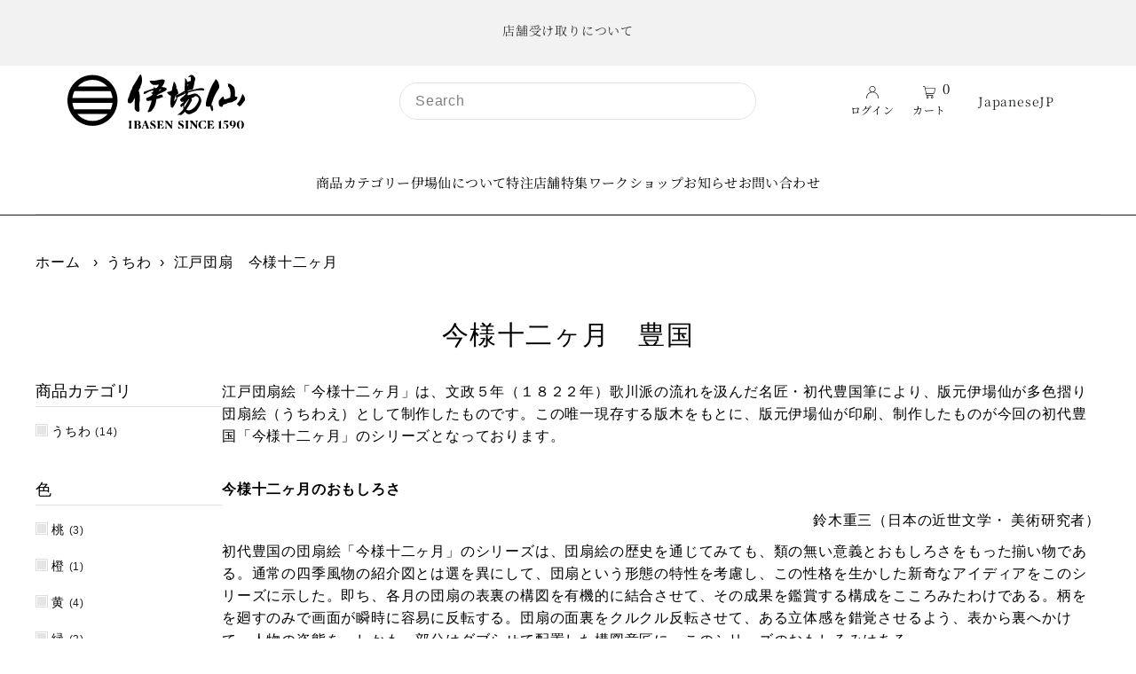

--- FILE ---
content_type: text/css
request_url: https://www.ibasen.co.jp/cdn/shop/t/114/assets/add.css?v=131412125909187812431760341294
body_size: 3389
content:
/** Shopify CDN: Minification failed

Line 6:0 Unexpected ";"

**/
;html[lang="en"] #tewatashi-validator-bar button p {
  font-size: 0;
}
html[lang="en"] #tewatashi-validator-bar button p:before {
  content: "Store Pickup";
  font-size: var(--font-size-medium);
  font-weight: 700;
}
.navigation__menu > .navigation__menuitem .navigation__menulink:before {
  bottom: -2px!important;
}
.header-section {
  border-bottom: 1px solid #1b1b1b;
}
.header-section > #navigation > .row {
  max-width: 1200px;
  margin: 0 auto;
}
.header_wrap {
  display: flex!important;
  width: 100%;
  grid-column: auto / span 12;
}
.header_wrap .header_search {
  width: 400px;
  min-width: 400px;
  padding: 10px 0;
  display: flex;
  align-items: center;
  justify-content: center;
}
@media (max-width: 980px) {
  .header-section .nav-container.grid__wrapper {
    display: flex;
    align-items: center;
  }
  .header_wrap {
    min-width: 180px;
  }
  .header_wrap .header_search {
    display: none;
  }
}
.header_wrap .header_search form {
  width: 100%!important;
}
.header_wrap .header_search input {
  width: 100%!important;
  margin: 0;
  border-radius: 20px!important;
  height: 40px;
  text-transform: none;
  font-size: 16px;
}
.header_wrap .header_search ::placeholder {
  color: rgba(0,0,0,0.5);
}

li.cart-links__item a {
  text-align: center;
  display: grid!important;
  justify-items: center;
}
li.cart-links__item a small {
  font-size: 12px;
  display: block;
  line-height: 1.4;
  margin-top: 5px;
}
li.cart-links__item {
  position: relative;
}
li.cart-links__item .js-cart-count {
  position: absolute;
  top: -5px;
  right: -5px;
  height: fit-content;
  display: inline-block;
  vertical-align: unset;
  line-height: 1;
}
.header-navigation .navigation__menu {
  text-align: center!important;
}

.F9uL8BdMRdp0OHdWqk6T {
 background-color: transparent!important;
  border: transparent!important;
}
.F9uL8BdMRdp0OHdWqk6T .hVNbsm7MI84iYRYTr038:hover {
  background-color: transparent!important;
}
.F9uL8BdMRdp0OHdWqk6T .LNcx90kQXN2ZnPNHmMW4 {
  margin: 0 auto;
}
.F9uL8BdMRdp0OHdWqk6T .LNcx90kQXN2ZnPNHmMW4 svg {
  display: none;
}
.F9uL8BdMRdp0OHdWqk6T .LNcx90kQXN2ZnPNHmMW4 p {
  font-family: "Noto Serif Japanese", sans-serif;
  margin: 0;
}
@media screen and (max-width: 980px) {
  .hVNbsm7MI84iYRYTr038 {
    padding: 0!important;
    height: auto!important;
  }
}

.footer-menu h3 {
  padding-bottom: 0!important;
  border-bottom: transparent!important;
}
#footer--newsletter__form input#footer-EMAIL {
  height: 40px;
  width: 300px;
}
#footer--newsletter__form input#footer-subscribe {
  margin-bottom: 0;
  height: 40px;
  width: 100px;
  line-height: 40px;
  margin-left: 20px;
}
@media screen and ( max-width: 980px ) {
  #footer--newsletter__form input#footer-EMAIL {
    height: 40px;
    width: 220px;
  }
  #footer--newsletter__form input#footer-subscribe {
    margin-left: 10px;
    margin-top: 0;
  }
}
.footer-section div #bottom-footer {
  border-top: transparent;
}
.footer-section #payment {
  margin-top: 0;
  text-align: left!important;
}
.footer-section div#bottom-footer {
  display: block;
  align-items: flex-start;
}
.footer-section div#bottom-footer .footer-right {
  width: 100%;
  text-align: center;
}
.footer_logo {
  padding: 30px 0;
}
.footer_logo img {
  max-width: 300px;
}
@media screen and ( max-width: 980px ) {
  .footer_logo img {
    max-width: 200px;
  }
}

.megamenu_wrap {
  width: 100%;
  padding: 30px 0 0;
}
.megamenu_wrap > .megamenu__list {
  display: grid;
  grid-template-columns: repeat(4,1fr);
}
.megamenu__listlink_img {
  display: flex!important;
  max-width: unset!important;
  width: 100%!important;
  align-items: center;
  justify-content: flex-end;
}
.megamenu__listlink_img > img {
  width: auto;
  max-height: 100px;
  min-width: 100px;
  max-width: 100px;
}
.megamenu__listlink_img > span {
  display: block;
  width: calc(100% - 100px);
  padding-left: 30px;
  font-size: 16px;
}
.megamenu_wrap .megamenu__listlink span {
  font-size: 16px;
  min-height: 100px;
  display: flex;
  align-items: center;
}
.megamenu__listlink_img + ul {
  width: calc(100% - 100px);
  margin-left: auto;
  display: grid!important;
  gap: 10px 0;
}
@media (max-width: 1200px) {
  .megamenu__listlink_img > img {
    width: auto;
    max-height: 80px;
    min-width: 80px;
    max-width: 80px;
  }
  .megamenu__listlink_img > span {
    display: block;
    width: calc(100% - 80px);
    padding-left: 30px;
    font-size: 16px;
  }
  .megamenu_wrap .megamenu__listlink span {
    font-size: 16px;
    min-height: 80px;
  }
  .megamenu__listlink_img + ul {
    width: calc(100% - 80px);
  }
}
.megamenu_wrap .megamenu__listlink + ul {
  display: grid!important;
  gap: 10px 0;
}
.megamenu__listlink_img + ul > li.dropdown__menuitem {
  float: unset;
  min-width: unset;
  padding-left: 30px;
}
.megamenu__listlink_img + ul > li.dropdown__menuitem a {
  font-size: 14px!important;
  padding: 0!important;
}
.megamenu_wrap .megamenu__listlink + ul li.dropdown__menuitem a {
  font-size: 14px!important;
  padding: 0!important;
}
.slideout__drawer-left {
  height: auto!important;
}
.slideout__drawer-left .mobile-menu {
  height: fit-content;
  padding: 10px 0 50px;
}

.articles.artucles_list {
  max-width: 800px;
  margin: 0 auto;
}
.articles.artucles_list .single-article {
  display: block!important;
  float: unset;
  margin-bottom: 0!important;
}
.articles.artucles_list .single-article:not(:last-child) {
  margin-bottom: 20px!important;
}
@media screen and (max-width: 980px) {
  .articles.artucles_list .single-article:not(:last-child) {
    margin-bottom: 0px!important;
  }
}
.articles.artucles_list .single-article .article-image {
  display: none!important;
}
.articles.artucles_list .single-article .article-body {
  padding: 0!important;
  width: 100%!important;
  transform: unset !important;
  display: flex;
  flex-wrap: wrap;
  flex-direction: column-reverse;
}
.articles.artucles_list.blog__alternate .single-article.odd .article-body {
  transform: unset !important;
}
.articles.artucles_list.blog__alternate .single-article .article-body h3 {
  font-weight: 600;
  margin-bottom: 0;
}
.articles.artucles_list .single-article .article-body div:not(.post_meta) {
  display: none;
}
.articles.artucles_list .single-article .article-body .post_meta {
  padding: 0;
  border: transparent;
  margin: 0 0 10px;
}
.articles.artucles_list .single-article .article-body .post_meta span {
  color: #999999;
  font-size: 12px;
  letter-spacing: 3px;
}
.btn_wrap {
  text-align: center;
  margin-top: 40px;
}
.btn_wrap .button {
  max-width: 250px;
  margin-bottom: 0;
  border-radius: 30px!important;
}
.button_type {
  min-width: 180px!important;
  text-align: center;
  height: 40px!important;
  line-height: 40px!important;
  border-radius: 30px!important;
}
.section-title:after {
  content: unset!important;
}
.featured__collection.ranking .ci .new.icn {
  display:none;
}
.featured__collection.ranking .ci:before {
  content: "";
  display: block;
  width: 30px;
  height: 30px;
  background: #f7f3f0;
  position: absolute;
  top: 10px;
  left: 10px;
  z-index: 2;
}
.featured__collection.ranking .ci:after {
  content: "";
  display: block;
  font-family: "Noto Sans JP", sans-serif;
  width: 30px;
  height: 30px;
  font-size: 15px;
  font-weight: 700;
  line-height: 30px;
  color: #000;
  position: absolute;
  top: 10px;
  left: 10px;
  z-index: 2;
}
.featured__collection.ranking .ranking-1 .ci:after {
  content: "1";
}
.featured__collection.ranking .ranking-2 .ci:after {
  content: "2";
}
.featured__collection.ranking .ranking-3 .ci:after {
  content: "3";
}
.featured__collection.ranking .ranking-4 .ci:after {
  content: "4";
}
.featured__collection.ranking .ranking-5 .ci:after {
  content: "5";
}
.featured__collection.ranking .ranking-6 .ci:after {
  content: "6";
}
.featured__collection.ranking .ranking-7 .ci:after {
  content: "7";
}
.featured__collection.ranking .ranking-8 .ci:after {
  content: "8";
}
.featured__collection.ranking .ranking-9 .ci:after {
  content: "9";
}
.featured__collection.ranking .ranking-10 .ci:after {
  content: "10";
}
.featured__collection .product-details h3,
.featured__collection .product-details .price,
.featured__collection .product-details .product_listing_options {
  text-align: left;
  justify-content: flex-start;
  flex-direction: revert;
}
.featured__collection .product-details .product_listing_options .quick-add-to-cart input[type="submit"],
.featured__collection .product-details .product_listing_options .quick-add-to-cart input[type="reset"],
.featured__collection .product-details .product_listing_options .quick-add-to-cart input[type="button"] {
  font-size: 13px;
  height: 30px;
  line-height: 30px;
  border-radius: 30px!important;
  text-align: center;
}
.featured__collection-product .prod-image:hover img {
  opacity: 0.6;
} 
.image__gallery-block .image__gallery--item .image--gallery__caption.no_over {
  position: initial;
}
.image__gallery-block .image__gallery--item .image--gallery__caption.no_over .caption-content {
  position: initial;
  transform: unset;
  width: 100%;
  box-sizing: border-box;
  padding: 10px 0;
}
.image__gallery-block .image__gallery--item .image--gallery__caption.no_over .caption-content h3,
.image__gallery-block .image__gallery--item .image--gallery__caption.no_over .caption-content p {
  color: var(--header-color);
  text-align: left;
  display: block;
  width: 100%;
}
.other_links {
  display: block;
  margin-top: 10px;
}
.other_links ul {
  list-style: none;
  display: flex;
  align-items: center;
  gap: 10px;
  margin: 0;
}
.other_links ul li {
  
}
.other_links ul li a {
  font-family: "Noto Sans JP", sans-serif;
  display: flex;
  align-items: center;
  justify-content: center;
  border: 1px solid var(--header-color);
  color: var(--header-color);
  border-radius: 30px;
  padding: 5px 10px;
  min-width: 100px;
  font-size: 13px;
  line-height: 1.4;
}

#insta-feed > h2 {
  width: fit-content;
  margin: 0 auto 30px;
  display: flex !important;
  align-items: center;
  gap: 10px;
}
#insta-feed > h2:before {
  content: "";
  display: inline-block;
  width: 25px;
  height: 25px;
  background: url(/cdn/shop/files/icon_instagram.svg);
  background-size: cover;
}
section.global__newsletter .input-group {
  display: flex!important;
  gap: 10px;
}
section.global__newsletter .newsletter__input, .section-newsletter .newsletter__input {
  width: calc(100% - 80px)!important;
  float: unset!important;
  height: 40px!important;
  line-height: 40px!important;
}
section.global__newsletter .newsletter__submit, .section-newsletter .newsletter__submit {
  width: 80px!important;
  float: unset!important;
  height: 40px!important;
  line-height: 40px!important;
}
.title_left h2 {
  text-align: left;
}
.section-title h2 {
  font-weight: 700;
}
.template-page-custom-two .page-wrap,
.template-page-definition_of_ibasen .page-wrap,
.template-page-company .page-wrap,
.template-page-custom-three .page-wrap,
.template-page-gallery .page-wrap,
.template-page-history .page-wrap{
  padding: 30px 0 100px;
}
.rich__text-block h3 {
  font-size: 20px;
  font-weight: 600;
  margin-bottom: 40px;
}
.rich__text-block .rte img {
  display: inline-block;
  margin: 10px 0;
}
.rich__text-block .table > div {
  padding: 20px 0;
  border-top: 1px solid #000;
  display: flex;
}
.rich__text-block .table > div > span:nth-child(1) {
  width: 20%;
  display: block;
  padding-right: 10px;
}
.rich__text-block .table > div > span:nth-child(2) {
  width: 80%;
  display: block;
}
.under_button {
  font-family: "Noto Sans JP", sans-serif!important;
  height: auto!important;
  text-align: left!important;
  background-color: transparent!important;
  color: #ffffff!important;
  padding: 0!important;
  position: relative;
  padding-left: 20px!important;
}
.under_button:before {
  content: "";
  display: block;
  width: 8px;
  height: 8px;
  border-top: 1px solid #fff;
  border-right: 1px solid #fff;
  transform: rotate(45deg);
  position: absolute;
  top: 0;
  bottom: 0;
  left: 0;
  margin: auto;
}
.under_button_b {
  font-family: "Noto Sans JP", sans-serif!important;
  height: auto!important;
  text-align: left!important;
  background-color: transparent!important;
  color: #000!important;
  padding: 0!important;
  position: relative;
  padding-left: 20px!important;
  border-radius: 0!important;
}
.under_button_b:before {
  content: "";
  display: block;
  width: 8px;
  height: 8px;
  border-top: 1px solid #000;
  border-right: 1px solid #000;
  transform: rotate(45deg);
  position: absolute;
  top: 0;
  bottom: 0;
  left: 0;
  margin: auto;
}
a.under_button_b.button_type:hover {
  background-color: transparent!important;
  color: #000!important;
}

a.button.button_solid {
  background-color: transparent;
  border: 1px solid var(--button-color);
  color: var(--button-color);
}

.social-icons__wrapper li a svg {
 min-height: 20px; 
}
.lsn-select__current .lsn-select__item-name {
  font-size: 14px;
}
.lsn-select__current .lsn-select__arrow {
  display: none!important;
}
.artucles_list .flickity-page-dots {
  display: none!important;
}
@media screen and (max-width: 980px) {
  .artucles_list .flickity-viewport .flickity-slider .single-article .article-body {
    box-sizing: border-box;
    padding-left: 15px!important;
    padding-right: 15px!important;
    width: 80% !important;
    margin: 0 auto;
  }
}

.featured__collection .product-details .product_listing_options .product-add .puroduct_link_button {
  font-family: "Noto Sans JP", sans-serif;
  display: block;
  width: 100%!important;
  color: #fff!important;
  background-color: #000;
  padding: 0 10px;
  font-size: 13px;
  height: 30px;
  line-height: 30px;
  border-radius: 30px !important;
  text-align: center;
  box-sizing: border-box;
  margin-top: 10px;
}

.featured__collection .featured__collection-product .product-details h3 {
  font-family: "Noto Sans JP", sans-serif;
}
.featured__collection .featured__collection-product .product-details .price-item {
  font-family: "Noto Sans JP", sans-serif;
}
.articles .article-body h3,
.articles .article-body h3 a {
  font-family: "Noto Sans JP", sans-serif;
}
.button {
  font-family: "Noto Sans JP", sans-serif;
}

html[lang="ja"] .copy:not(.ja) {
  display: none;
}
html:not([lang="ja"]) .copy.ja {
  display: none;
}

/* コレクション */
.collection_top {
  margin-bottom: 100px;
}
.collection_top .collection_top__txt {
  font-weight: 300;
  font-size: 14px;
  line-height: 20px;
  letter-spacing: 0px;
  text-align: center;
  vertical-align: middle;
  text-transform: uppercase;
}
.collection_top .collection_top__bnr {
  margin-top: 50px;
}
.collection_top .collection_top__bnr ul {
  list-style: none;
  display: flex;
  align-content: center;
  justify-content: center;
  gap: 15px;
}
.collection_top .collection_top__bnr ul li {
  width: 20%;
  text-align: center;
}
.collection_top .collection_top__bnr ul li img.collection_top__bnr__img {
  object-fit: cover;
}
.collection_top .collection_top__bnr ul li p.collection_top__bnr__ttl {
  font-family: var(--heading-family);
  font-weight: 600;
  font-size: 16px;
  line-height: 28px;
  letter-spacing: 0.42px;
  display: block;
  text-align: center;
  margin: 15px 0;
}
.collection_top .collection_top__bnr ul li p.collection_top__bnr__txt {
  font-weight: 300;
  font-size: 12px;
  line-height: 14px;
  letter-spacing: 0px;
  text-align: center;
}
@media (max-width: 980px) {
  .collection_top {
    margin-bottom: 50px;
  }
  .collection_top .collection_top__txt {
    font-weight: 300;
    font-size: 14px;
    line-height: 20px;
    letter-spacing: 0px;
  }
  .collection_top .collection_top__bnr {
    margin-top: 50px;
  }
  .collection_top .collection_top__bnr ul {
    flex-wrap: wrap;
    gap: 10px;
  }
  .collection_top .collection_top__bnr ul li {
    width: 100%;
    text-align: center;
  }
  .collection_top .collection_top__bnr ul li img.collection_top__bnr__img {
    object-fit: cover;
  }
  .collection_top .collection_top__bnr ul li p.collection_top__bnr__ttl {
    font-family: var(--heading-family);
    font-weight: 600;
    font-size: 16px;
    line-height: 28px;
    letter-spacing: 0.42px;
    display: block;
    text-align: center;
    margin: 15px 0;
  }
  .collection_top .collection_top__bnr ul li p.collection_top__bnr__txt {
    font-weight: 300;
    font-size: 12px;
    line-height: 14px;
    letter-spacing: 0px;
    text-align: center;
  }
}

.collection__page__wrap {
  display: flex;
  gap: 43px;
}
.collection__page__wrap .collection__page--sidebar.desktop-sidebar {
  width: 210px;
  min-width: 210px;
  margin: 0!important;
}
.collection__page__wrap .collection__page--content {
  width: calc(100% - 253px);
}
.product-details h3 {
  text-align: left;
}
.product-details .price {
  text-align: left;
  display: block;
}
.product-details .product_listing_options {
  text-align: left;
}
.product-details .product_listing_options .product-add {
  margin-top: 10px;
}
.product-details .product_listing_options .product-add a {
  display: block;
  width: 100%;
  font-weight: 350;
  font-size: 12px;
  line-height: 1.4;
  letter-spacing: 0.8px;
  text-align: center;
  vertical-align: middle;
  color: #fff!important;
  padding: 4px 10px;
  background-color: #000000;
  border-radius: 30px;
}
@media (max-width: 980px) {
  .collection__page__wrap {
    display: block;
  }
  .collection__page__wrap .collection__page--sidebar.desktop-sidebar {
    display: none;
  }
  .collection__page__wrap .collection__page--content {
    width: 100%;
  }
}

/* 商品詳細 */
.product__section--desc p {
  font-size: 14px;
}
.product__section--desc .rte hr {
  margin: 25px 0;
}
.product_nameurl a {
  text-decoration: underline;
}
.fixed_cart {
  position: fixed;
  top: 0;
  left: 0;
  background-color: #fff;
  z-index: 9999;
  width: 100%;
  border-bottom: 1px solid rgba(0,0,0,0.08);
}
@media screen and (max-width: 980px) {
  .fixed_cart {
    display: none!important;
  }
}
.fixed_cart_wrap {
  display: flex;
  align-items: center;
  justify-content: space-between;
  max-width: 1200px;
  margin: 0 auto;
  padding: 15px 0;
}
.fixed_cart_left {
  display: flex;
  align-items: center;
  gap: 15px;
}
.fixed_cart_img {
  width: 55px;
  height: 55px;
  border: 1px solid #D9D9D9;
}
.fixed_cart_img img {
  width: 100%;
  height: 100%;
  object-fit: contain;
}
.fixed_cart_name {
  color: #000;
  font-weight: 400;
  font-size: 14px;
  line-height: 100%;
  letter-spacing: 5%;
}
.fixed_cart_price {
  color: #000;
  font-weight: 400;
  font-size: 14px;
  line-height: 100%;
  letter-spacing: 5%;
}
.fixed_cart_price #product-price {
  margin-bottom: 0;
}
.fixed_cart_right {
  width: 180px;
}
.fixed_cart_right .button {
  width: 100%;
  margin: 0;
}

.gBackInStock-Button .gBackInStockBtn {
  line-height: normal;
  height: auto;
}

.product-collection {
  margin-bottom: 60px;
}
.product-collection .product-collection__wrap {
  display: flex;
  flex-wrap: wrap;
  justify-content: center;
  gap: 50px;
}
.product-collection .product-collection__wrap .product-collection__item {
  width: 520px;
}
.product-collection .product-collection__wrap .product-collection__item .product-collection__item__txt {
  margin-top: 20px;
}
.product-collection .product-collection__wrap .product-collection__item .product-collection__item__txt p {
  font-weight: 350;
  font-size: 15px;
  line-height: 21px;
  letter-spacing: 0.8px;
  margin: 0;
  text-align: left;
}
.product-collection .product-collection__wrap .product-collection__item .product-collection__item__txt p.product-collection__item__txt__ttl {
  font-family: var(--heading-family);
  font-weight: 500;
  font-size: 20px;
  line-height: 100%;
  letter-spacing: 1.1px;
  margin: 0 0 20px;
}
@media screen and (max-width: 600px) {
  .product-collection {
    margin-bottom: 40px;
  }
  .product-collection .product-collection__wrap {
    display: grid;
    gap: 40px;
  }
  .product-collection .product-collection__wrap .product-collection__item {
    width: 100%;
  }
  .product-collection .product-collection__wrap .product-collection__item .product-collection__item__txt {
    margin-top: 20px;
  }
}

.product-collection .product-collection2__wrap {
  display: flex;
  flex-wrap: wrap;
  justify-content: center;
  gap: 15px;
}
.product-collection .product-collection2__wrap .product-collection__item {
  width: calc(16.666666667% - 15px);
}
.product-collection .product-collection2__wrap .product-collection__item .product-collection__item__txt {
  margin-top: 15px;
  text-align: center;
}
.product-collection .product-collection2__wrap .product-collection__item .product-collection__item__txt p {
  font-family: var(--heading-family);
  font-weight: 600;
  font-size: 16px;
  line-height: 28px;
  letter-spacing: 0.42px;
  text-align: center;
  margin: 0;
}
@media screen and (max-width: 600px) {
  .product-collection .product-collection2__wrap {
    display: flex;
    flex-wrap: wrap;
    justify-content: center;
    gap: 15px;
  }
  .product-collection .product-collection2__wrap .product-collection__item {
    width: calc(50% - 15px);
  }
  .product-collection .product-collection2__wrap .product-collection__item .product-collection__item__txt {
    margin-top: 15px;
    text-align: center;
  }
  .product-collection .product-collection2__wrap .product-collection__item .product-collection__item__txt p {
    font-size: 14px;
  }
}

/* カート */
.cart_header {
  padding-top: 30px;
  margin-bottom: 100px;
}
.cart_header .section-heading {
  margin-bottom: 60px;
}
.cart_header p {
  display: block;
  font-weight: 400;
  font-size: 16px;
  line-height: 20px;
  letter-spacing: 0px;
  text-align: center;
}
.cart_form {
  background-color: #F3F3F3;
  padding: 30px;
  margin-bottom: 30px;
  max-width: 800px;
}
.cart_form > p {
  font-weight: 500;
  font-size: 16px;
  line-height: 20px;
  letter-spacing: 0px;
  margin-bottom: 30px;
}
.cart_form ul.option_list {
  list-style: none;
  display: grid;
  gap: 25px;
}
.cart_form ul.option_list li {
}
.cart_form ul.option_list > li > div:nth-child(1) {
  margin-bottom: 12px;
  display: flex;
  align-items: center;
  font-weight: 400;
  font-size: 16px;
  line-height: 20px;
  letter-spacing: 0px;
  vertical-align: middle;
  text-transform: uppercase;
}
.cart_form ul.option_list > li > div:nth-child(1) > span  {
  display: flex;
  align-items: center;
  justify-content: center;
  width: 20px;
  margin-left: 10px;
  cursor: pointer;
}
.cart_form ul.option_list li div.option_select,
.cart_form ul.option_list li div.option_input {
  max-width: 420px;
}
.cart_form ul.option_list li div.option_select select,
.cart_form ul.option_list li div.option_input input {
  background-color: #fff;
  border-radius: 10px;
  margin: 0;
  border: transparent;
  width: 100%;
  height: 45px;
  padding: 10px;
  box-sizing: border-box;
}
.cart_form .update-props-btn {
  display: inline-block;
  width: auto;
  min-width: 220px;
  margin: 0;
}
@media screen and (max-width: 980px) {
}
.info_cont {
  display: none;
  position: fixed;
  inset: 0;
  margin: auto;
  width: 100%;
  height: 100%;
  background-color: rgba(51, 51, 51, 0.3);
  align-items: center;
  justify-content: center;
  z-index: 99;
}
.info_cont .info_cont_wrap {
  min-width: 600px;
  background-color: #fff;
  padding: 30px;
  position: relative
}
.info_cont .info_cont_wrap .info_cont_close {
  position: absolute;
  top: 15px;
  right: 15px;
  width: 20px;
  height: 20px;
  cursor: pointer;
}
.info_cont .info_cont_wrap .info_cont_close:before,
.info_cont .info_cont_wrap .info_cont_close:after{
  content: "";
  display: block;
  width: 100%;
  height: 1px;
  background-color: #000;
  position: absolute;
  inset: 0;
  margin: auto;
}
.info_cont .info_cont_wrap .info_cont_close:before {
  transform: rotate(45deg);
}
.info_cont .info_cont_wrap .info_cont_close:after {
  transform: rotate(-45deg);
}
.info_cont .info_cont_wrap ul {
  display: flex;
  align-items: center;
  justify-content: center;
  list-style: none;
  gap: 50px;
}
.info_cont .info_cont_wrap ul li {
  width: 200px;
  text-align: center;
}
.info_cont .info_cont_wrap ul li p {
  display: block;
  text-align: center;
  font-weight: 400;
  font-size: 16px;
  line-height: 20px;
  letter-spacing: 0px;
  vertical-align: middle;
  text-transform: uppercase;
  margin: 0 0 16px;
}

@media screen and (max-width: 980px) {
  .info_cont {
  }
  .info_cont .info_cont_wrap {
    min-width: unset;
    width: 80%;
    background-color: #fff;
    padding: 30px;
    position: relative
  }
  .info_cont .info_cont_wrap .info_cont_close {
    position: absolute;
    top: 15px;
    right: 15px;
    width: 20px;
    height: 20px;
    cursor: pointer;
  }
  .info_cont .info_cont_wrap .info_cont_close:before,
  .info_cont .info_cont_wrap .info_cont_close:after{
    content: "";
    display: block;
    width: 100%;
    height: 1px;
    background-color: #000;
    position: absolute;
    inset: 0;
    margin: auto;
  }
  .info_cont .info_cont_wrap .info_cont_close:before {
    transform: rotate(45deg);
  }
  .info_cont .info_cont_wrap .info_cont_close:after {
    transform: rotate(-45deg);
  }
  .info_cont .info_cont_wrap ul {
    display: grid;
    align-items: center;
    justify-content: center;
    list-style: none;
    gap: 30px;
  }
  .info_cont .info_cont_wrap ul li {
    width: 200px;
    text-align: center;
  }
  .info_cont .info_cont_wrap ul li p {
    display: block;
    text-align: center;
    font-weight: 400;
    font-size: 16px;
    line-height: 20px;
    letter-spacing: 0px;
    vertical-align: middle;
    text-transform: uppercase;
    margin: 0 0 16px;
  }
}

.mobile-menu_search {
  padding: 0 20px;
  margin-bottom: 20px;
}
.mobile-menu_search form input {
  width: 100%;
  margin: 0;
  border-radius: 20px !important;
  height: 40px;
  text-transform: none;
  font-size: 14px;
}

ul#mobile-cart {
  display: flex;
  align-items: center;
  gap: 15px;
}
@media screen and (max-width: 980px) {
 ul#mobile-cart {
  display: flex!important;
  align-items: center;
  gap: 15px;
}
}
ul#mobile-cart li {
  position: relative;
}
ul#mobile-cart li img {
  min-width: 14px;
}
ul#mobile-cart li .js-cart-count {
  position: absolute;
  top: -10px;
  right: -10px;
}
ul#mobile-cart li span#mobile_search {
  display: flex;
  align-items: center;
  padding-top: 5px;
  cursor: pointer;
}

.mobile_header_search {
  padding: 15px 20px;
  opacity: 0;
  position: absolute;
  z-index: -99;
  transition: 0.3s;
  top: 100%;
  width: 100%;
  box-sizing: border-box;
}
.mobile_header_search.active {
  opacity: 1;
  z-index: 0;
  transition: 0.3s;
  background-color: #fff;
}
.mobile_header_search form input {
  width: 100%;
  margin: 0;
  border-radius: 20px !important;
  height: 40px;
  text-transform: none;
  font-size: 14px;
}
@media screen and (min-width: 980px) {
  #buy_button {
    padding-top: 250px;
    margin-top: -250px;
  }
}



--- FILE ---
content_type: text/javascript
request_url: https://api.lipify.jp/l/production/lipify_coop_top_v3.js?path=&uniqueid=1764591941&shop=%E6%B1%9F%E6%88%B8%E6%89%87%E5%AD%90%E3%81%A8%E3%81%86%E3%81%A1%E3%82%8F%E3%81%AE%E8%80%81%E8%88%97%E9%80%9A%E8%B2%A9_%E4%BC%8A%E5%A0%B4%E4%BB%99.myshopify.com
body_size: 16654
content:

// スクリプトのURLからパスパラメータを取得する関数
const getScriptParams = () => {
    const scripts = document.getElementsByTagName('script');
    for (let i = 0; i < scripts.length; i++) {
        const src = scripts[i].src;
        if (src.includes('lipify_coop_top_v3.js')) {
            try {
                const url = new URL(src);
                return {
                    path: url.searchParams.get('path')
                };
            } catch (e) {
                console.error('URLの解析に失敗しました:', e);
                return { path: null };
            }
        }
    }
    return { path: null };
};


const lipifyLinkPopup = () => {

    const params = getScriptParams();
    const currentLocation = window.location.href;

    // パスパラメータがある場合はそのパスでチェック、なければ従来の条件
    const isTargetPage = params.path
        ? (window.location.origin + '/' + params.path === currentLocation ||
           window.location.origin + '/' + params.path + '/' === currentLocation)
        : (window.location.origin + '/' === currentLocation ||
           window.location.origin + '/#' === currentLocation ||
           window.location.origin + '/?accountnumber=' === currentLocation.slice(0, -1));

           console.log("params",params);
           console.log("currentLocation",currentLocation);
           console.log("isTargetPage",isTargetPage);
           console.log("params.path",params.path);
    if (isTargetPage) {
        const isLoggedIn = __st.cid;
        const shopName = window.Shopify.shop.split('.myshopify.com')[0];
        const linkCheckUrl = 'https://api.lipify.jp/api/linkCheck/' + shopName + '/' + __st.cid;
        const linkLineUrl = 'https://api.lipify.jp/ll/' + shopName + '/' + __st.cid;
        const mainTag = document.querySelector('body');
        const defaultShowPopup = window.localStorage.getItem('showLipifyPopup-'+__st.cid);

        const lineLogoBubbleCode = `<svg version='1.1' id='Layer_2_00000140721995658351145770000001991653348284985221_' xmlns='http://www.w3.org/2000/svg' xmlns:xlink='http://www.w3.org/1999/xlink' x='0px' y='0px' viewBox='0 0 320 320' width='57' height='57' style='enable-background:new 0 0 320 320' xml:space='preserve'><style type='text/css'>.lipify_st0{fill:#4cc764}.st1{fill:#fff}</style><g id='LINE_LOGO'><g><circle class='lipify_st0' cx='160' cy='160' r='160'/><g><path class='st1' d='M266.7,150.7c0-47.8-47.9-86.7-106.8-86.7S53.1,102.9,53.1,150.7c0,42.9,38,78.7,89.3,85.5
        c3.5,0.8,8.2,2.3,9.4,5.3c1.1,2.7,0.7,6.9,0.4,9.7c0,0-1.2,7.5-1.5,9.1c-0.5,2.7-2.1,10.6,9.2,5.8s61.5-36.2,83.9-62l0,0
        C259.3,187,266.7,169.8,266.7,150.7L266.7,150.7z'/><g><path class='lipify_st0' d='M231.2,178.3c1.1,0,2-0.9,2-2v-7.6c0-1.1-0.9-2-2-2h-20.4v-7.9h20.4c1.1,0,2-0.9,2-2v-7.6c0-1.1-0.9-2-2-2
            h-20.4v-7.9h20.4c1.1,0,2-0.9,2-2v-7.6c0-1.1-0.9-2-2-2h-30c-1.1,0-2,0.9-2,2v0l0,0v46.5l0,0v0c0,1.1,0.9,2,2,2H231.2z'/><path class='lipify_st0' d='M120.2,178.3c1.1,0,2-0.9,2-2v-7.6c0-1.1-0.9-2-2-2H99.8v-37c0-1.1-0.9-2-2-2h-7.6c-1.1,0-2,0.9-2,2v46.6
            l0,0v0c0,1.1,0.9,2,2,2H120.2z'/><path class='lipify_st0' d='M130.7,127.6h7.6c1.1,0,2,0.9,2,2v46.6c0,1.1-0.9,2-2,2h-7.6c-1.1,0-2-0.9-2-2v-46.6
            C128.6,128.5,129.5,127.6,130.7,127.6z'/><path class='lipify_st0' d='M189.8,127.6h-7.6c-1.1,0-2,0.9-2,2v27.7l-21.3-28.8c-0.1-0.1-0.1-0.1-0.2-0.2c0,0,0,0,0,0
            c0,0-0.1-0.1-0.1-0.1c0,0,0,0,0,0c0,0-0.1-0.1-0.1-0.1c0,0,0,0-0.1,0c0,0-0.1-0.1-0.1-0.1c0,0,0,0-0.1,0c0,0-0.1,0-0.1-0.1
            c0,0,0,0-0.1,0c0,0-0.1,0-0.1-0.1c0,0,0,0-0.1,0c0,0-0.1,0-0.1,0c0,0-0.1,0-0.1,0c0,0-0.1,0-0.1,0c0,0-0.1,0-0.1,0
            c0,0-0.1,0-0.1,0s-0.1,0-0.1,0c0,0-0.1,0-0.1,0h-7.5c-1.1,0-2,0.9-2,2v46.6c0,1.1,0.9,2,2,2h7.6c1.1,0,2-0.9,2-2v-27.7
            l21.4,28.8c0.1,0.2,0.3,0.4,0.5,0.5c0,0,0,0,0,0c0,0,0.1,0.1,0.1,0.1c0,0,0,0,0.1,0c0,0,0.1,0,0.1,0.1s0.1,0,0.1,0
            c0,0,0,0,0.1,0c0.1,0,0.1,0,0.1,0c0,0,0,0,0,0c0.2,0,0.4,0.1,0.5,0.1h7.5c1.1,0,2-0.9,2-2v-46.6
            C191.8,128.5,190.9,127.6,189.8,127.6L189.8,127.6z'/></g></g></g></g></svg>`;

        const linkLinePromoText = 	`その他にも、発送通知や大切なご案内も<br>LINEで受け取ることができます。 <br>是非、ID連携してショッピングをお楽しみください。`;
        const loginPromoText = `LINEID連携は事前にアカウントへ<br class='lipify-sp-only'>ログインする必要があります。<br>以下のリンクからログインし、<br class='lipify-sp-only'>マイページでLINEID連携を行ってください。`;

        const linkLineButton = 	`<div class='lipify-connect'><a href='`+linkLineUrl+`' target='_blank'><button class='lipify-connect__btn' role='button'><img class='lipify-connect__btn-logo' src='https://cdn.shopify.com/s/files/1/0641/0987/1360/files/line-logo-bubble.svg?v=1673533437' width='26' height='26'><span class='lipify-connect__btn-label'>さっそくID連携する</span><span class='lipify-connect__btn-chevron'>›</span></button></a></div>`;
        const loginButton = `<div class='lipify-to-login'><a href='/account/login'><button class='lipify-to-login__btn' role='button'><span class='lipify-to-login__btn-label'>ログイン</span><span class='lipify-to-login__btn-chevron'>›</span></button></a><p class='lipify-to-login__register-text'>※会員登録がまだのお客様</p><a href='/account/register' class='lipify-to-login__register'>新規会員登録</a></div>`;

        const loginPrText = isLoggedIn ? linkLinePromoText : loginPromoText;
        const loginBtn = isLoggedIn ? linkLineButton : loginButton;
        const modalHtml = `<div id='lipify-popup-btn'><a href='javascript:void(0)' aria-label='open Lipify dialog modal'><span>LINE ID連携で<br>お得な情報をゲット！</span>`+lineLogoBubbleCode+`</a></div><div id='lipify-popup' class='lipify-popup__modal lipify-hide' role='dialog' aria-modal='true'><div class='lipify-popup__top'><button type='button' class='lipify-popup__close' aria-label='Close'>&times;</button></div><div class='lipify-popup__content'><h2 class='lipify-popup__title'><span class='lipify__red-text'>LINE ID連携は</span>お済みですか？</h2><h2 class='lipify-popup__promo-header'>LINE ID 連携で<br><span class='lipify__yellow-text'>お得なキャンペーン案内</span>や<br><span class='lipify__yellow-text'>クーポン</span>が届きます！</h2><p class='lipify-popup__promo-text'>`+ loginPrText +`</p></div><div class='lipify-popup__footer'>`+ loginBtn +`</div></div><a href='javascript:void(0)' class='lipify-popup__backdrop lipify-hide'></a>`;
        const modalCss = `<style>@keyframes fadeIn{0%{opacity:0}100%{opacity:1}}#lipify-connect-popup{display:block!important}#lipify-popup-btn{display:block;position:fixed;right:10px;bottom:10px;z-index:9997;text-align:center}#lipify-popup-btn a{text-decoration:none;cursor:pointer}#lipify-popup-btn img{width:57px}#lipify-popup-btn span{font-size:.75em;color:#339f48!important;font-family:Helvetica,Arial,sans-serif;display:block;font-weight:700;margin-bottom:.5em}#lipify-popup .lipify-sp-only{display:none}#lipify-popup.lipify-popup__modal{border-top:5px solid #339f48;border-bottom:5px solid #339f48;display:block;animation:fadeIn .75s;max-width:90vw;width:760px;position:fixed;max-height:90vh;height:fit-content;height:-moz-fit-content;top:0;right:0;bottom:0;left:0;margin:auto;background:#fff;z-index:9998;border-radius:0;padding:40px 15px 36px 15px}#lipify-popup.lipify-popup__modal.lipify-hide{display:none}#lipify-popup.lipify-popup__modal .lipify-popup__title{width:-moz-max-content;width:-webkit-max-content;border-bottom:dashed 2.5px #cbcbcb;font-size:1.2em;font-weight:700;letter-spacing:1.2px;font-family:Helvetica,Arial,sans-serif;display:block;font-weight:700;margin-left:auto;margin-right:auto}#lipify-popup.lipify-popup__modal .lipify-popup__promo-header{font-size:1.8em;font-family:Helvetica,Arial,sans-serif;letter-spacing:0;display:block;font-weight:700;margin-top:.25em;margin-bottom:.8em;margin-left:0;margin-right:0;line-height:1.5}#lipify-popup.lipify-popup__modal .lipify__red-text{color:#c11515}#lipify-popup.lipify-popup__modal .lipify__yellow-text{color:#eab015}#lipify-popup.lipify-popup__modal .lipify-popup__promo-text{display:block;font-family:Helvetica,Arial,sans-serif;margin-top:1em;margin-bottom:1em;margin-left:0;margin-right:0;line-height:1.8;letter-spacing:1px;font-size:1em}#lipify-connect-popup .lipify-popup__backdrop{display:block;position:fixed;top:0;right:0;bottom:0;left:0;background:#000;opacity:.5!important;z-index:1;cursor:default}#lipify-connect-popup .lipify-popup__backdrop.lipify-hide{display:none}#lipify-popup .lipify-popup__content{text-align:center}#lipify-popup .lipify-popup__footer{text-align:center}#lipify-connect-popup #lipify-popup .lipify-popup__close{width:auto;cursor:pointer;background-color:transparent;border-width:0;font-style:normal;font-weight:400;padding:0;position:absolute;font-size:2.7em;font-family:Helvetica,Arial,sans-serif;top:1px;right:15px;color:#585858;text-decoration:none;line-height:1}#lipify-popup .lipify-connect{margin:1.5em 0}#lipify-popup .lipify-connect a{text-decoration:none;display:inline-block}#lipify-popup .lipify-connect__btn{height:50px!important;width:300px;display:flex;align-items:center;appearance:none;background-color:#339f48!important;border:none;outline:0;border-radius:45px;box-shadow:rgba(27,31,35,.1) 0 1px 0;box-sizing:border-box;color:#fff!important;cursor:pointer;font-family:Helvetica,Arial,sans-serif;font-size:14px;font-weight:600;line-height:20px;position:relative;text-align:center;text-decoration:none;user-select:none;-webkit-user-select:none;touch-action:manipulation;vertical-align:middle;white-space:nowrap;padding-left:36px;padding-right:36px}#lipify-popup .lipify-connect .lipify-connect__btn-logo{height:26px;width:26px;margin:0}#lipify-popup .lipify-connect__btn-label{margin-right:auto;margin-left:10px;letter-spacing:2px;font-size:1.2em;font-family:Helvetica,Arial,sans-serif}#lipify-popup .lipify-connect__btn-chevron{font-size:1.8em;position:absolute;right:32px;font-family:monospace,sans-serif;top:16px}#lipify-popup .lipify-connect__btn:focus:not(:focus-visible):not(.focus-visible){box-shadow:none;outline:0}#lipify-popup .lipify-connect__btn:hover{background-color:#05b34c!important}#lipify-popup .lipify-connect__btn:focus{box-shadow:rgba(46,164,79,.4) 0 0 0 3px;outline:0;background-color:#05b34c!important;color:#fff!important}#lipify-popup .lipify-connect__btn:disabled{background-color:#94d3a2!important;border-color:rgba(27,31,35,.1);color:rgba(255,255,255,.8)!important;cursor:default}#lipify-popup .lipify-connect__btn:active{background-color:#048b3b!important;color:#fff!important;box-shadow:rgba(20,70,32,.2) 0 1px 0 inset}#lipify-popup .lipify-to-login{margin:1.5em 0}#lipify-popup .lipify-to-login a{text-decoration:none;display:inline-block}#lipify-popup .lipify-to-login__btn{height:50px!important;text-align:center;width:300px;display:block;align-items:center;appearance:none;background-color:#339f48!important;border:none;outline:0;border-radius:45px;box-shadow:rgba(27,31,35,.1) 0 1px 0;box-sizing:border-box;color:#fff!important;cursor:pointer;font-family:Helvetica,Arial,sans-serif;font-size:14px;font-weight:600;line-height:20px;position:relative;text-align:center;text-decoration:none;user-select:none;-webkit-user-select:none;touch-action:manipulation;white-space:nowrap;padding-left:36px;padding-right:36px}#lipify-popup .lipify-to-login__btn-label{letter-spacing:2px;font-size:1.2em;font-family:Helvetica,Arial,sans-serif}#lipify-popup .lipify-to-login__btn-chevron{font-size:1.8em;position:absolute;right:32px;font-family:monospace,sans-serif;top:16px}#lipify-popup .lipify-to-login__btn:focus:not(:focus-visible):not(.focus-visible){box-shadow:none;outline:0}#lipify-popup .lipify-to-login__btn:hover{background-color:#05b34c!important}#lipify-popup .lipify-to-login__btn:focus{box-shadow:rgba(46,164,79,.4) 0 0 0 3px;outline:0;background-color:#05b34c!important;color:#fff!important}#lipify-popup .lipify-to-login__btn:disabled{background-color:#94d3a2!important;border-color:rgba(27,31,35,.1);color:rgba(255,255,255,.8)!important;cursor:default}#lipify-popup .lipify-to-login__btn:active{background-color:#048b3b!important;color:#fff!important;box-shadow:rgba(20,70,32,.2) 0 1px 0 inset}#lipify-popup .lipify-to-login__register-text{display:block;font-family:Helvetica,Arial,sans-serif;margin-top:1em;margin-bottom:1em;margin-left:0;margin-right:0;line-height:1.8;letter-spacing:1px;font-size:1em}#lipify-popup .lipify-to-login .lipify-to-login__register{text-decoration:underline;color:#000}@media only screen and (max-width:600px){#lipify-popup .lipify-sp-only{display:block}#lipify-popup.lipify-popup__modal{width:auto}#lipify-popup.lipify-popup__modal .lipify-popup__promo-header{font-size:1.3em}#lipify-popup.lipify-popup__modal .lipify-popup__title{font-size:1em}#lipify-popup.lipify-popup__modal .lipify-popup__promo-text{font-size:.8em}#lipify-popup .lipify-connect__btn{width:250px;padding-left:20px}#lipify-popup .lipify-connect__btn-label{font-size:1.1em}#lipify-popup .lipify-connect__btn-chevron{font-size:1.6em;right:20px}#lipify-popup .lipify-to-login__btn{width:250px}}</style>`;
        const finalHtml = `<div id='lipify-connect-popup' style='display: none;'>`+modalCss+modalHtml+`</div>`;

        fetch(linkCheckUrl)
            .then((resp) => {
                if (!resp.ok) return;

                resp.json().then(data => {
                    if (data.status !== 204 && data.status !== 501) return;

                    mainTag.insertAdjacentHTML('beforeend', finalHtml);

                    const popupModal = document.querySelector('#lipify-popup');
                    const popupOpenBtn = document.querySelector('#lipify-popup-btn a');
                    const popupCloseBtn = document.querySelector('.lipify-popup__close');
                    const popupBackdrop = document.querySelector('.lipify-popup__backdrop');

                    // ポップアップを閉じるための×ボタンを追加
                    const closeSpan = document.createElement('span');
                    closeSpan.setAttribute('id', 'lipify-connect-popup-close');
                    closeSpan.style.position = 'absolute';
                    closeSpan.style.top = '-30px';
                    closeSpan.style.right = '5px';
                    closeSpan.style.cursor = 'pointer';
                    closeSpan.style.fontSize = '20px';
                    closeSpan.style.fontWeight = 'bold';
                    closeSpan.style.zIndex = '9999';
                    closeSpan.innerHTML = '✕';

                    const popupBtn = document.getElementById('lipify-popup-btn');
                    if (popupBtn) {
                        popupBtn.appendChild(closeSpan);
                    }

                    // ポップアップを閉じる処理を追加
                    closeSpan.addEventListener('click', function(e) {
                        e.stopPropagation();
                        document.getElementById('lipify-popup-btn').style.display = 'none';
                        localStorage.setItem('hideTarget', 'true');
                    });

                    // localStorageに非表示フラグがあるか確認
                    if (localStorage.getItem('hideTarget') === 'true') {
                        document.getElementById('lipify-popup-btn').style.display = 'none';
                    } else {
                        document.getElementById('lipify-popup-btn').style.display = 'block';
                    }

                    popupOpenBtn.addEventListener('click', () => {
                        popupModal.classList.remove('lipify-hide');
                        popupBackdrop.classList.remove('lipify-hide');
                    });

                    [popupCloseBtn, popupBackdrop].forEach((el) => el.addEventListener('click', () => {
                        popupModal.classList.add('lipify-hide');
                        popupBackdrop.classList.add('lipify-hide');
                    }));

                    if (!isLoggedIn) return;

                    if (defaultShowPopup === 'false') return;

                    popupModal.classList.remove('lipify-hide');
                    popupBackdrop.classList.remove('lipify-hide');

                    localStorage.setItem(`showLipifyPopup-`+__st.cid, false);
                });
            }).catch(error => console.error(error));
    }
};

//DOMContentLoadedで実行
document.addEventListener('DOMContentLoaded', () => {
    lipifyLinkPopup();
});




--- FILE ---
content_type: image/svg+xml
request_url: https://cdn.shopify.com/s/files/1/0274/4411/7568/files/icon_search.svg
body_size: -635
content:
<svg xmlns="http://www.w3.org/2000/svg" fill="none" viewBox="0 0 19 20" height="20" width="19">
<circle stroke-width="1.2" stroke="black" r="7.75102" cy="8.82953" cx="8.35102"></circle>
<line stroke-width="1.2" stroke="black" y2="19.0973" x2="18.4243" y1="14.6685" x1="13.9956"></line>
</svg>


--- FILE ---
content_type: text/javascript
request_url: https://themeassets.aws-dns.uncomplicatedapps.com/shopify/tamakikiki.myshopify.com-catlist.min.js?cbi=2.10.0.6
body_size: 7181
content:
/**
 * @preserve Category Breadcrumbs - v1.10.0 - tamakikiki.myshopify.com
 * @licence (c) 2016-2022 Zoom Buzz Ltd
 * PLEASE DO NOT CHANGE as this is auto-generated on category refresh
 */
!function(){function s(e,t){return w.processed_table=w.processed_table||{},void 0===t?void 0!==w.processed_table[e]:(w.processed_table[e]=t,!0)}function n(e,t){return null!=e&&null!=e&&(e.classList?e.classList.contains(t):!!e.className.match(new RegExp("(\\s|^)"+t+"(\\s|$)")))}function a(e,t){null!=e&&null!=e&&(e.classList?e.classList.add(t):n(e,t)||(e.className+=" "+t))}function c(e){if(void 0!==w.country_code_prepend)return w.country_code_prepend;var t="";return"/"==(e=void 0===e?T():e)[0]&&("/"==e[3]&&(t=e.substring(0,3)),"/"!=e[6]||"-"!=e[3]&&"_"!=e[3]||(t=e.substring(0,6))),w.country_code_prepend=t}function u(e,t){i=c(n=e),e=n.substring(i.length);var n=L(e,t);if(0<n.length)return n;var l,i,o,e=decodeURI(e);return 0<(n=L(e,t)).length||(-1!=(i=e.indexOf(r))&&-1!=(l=e.indexOf(b))&&(i=e.substring(0,i),n=L(i,t)),-1!=(l=e.indexOf(b))&&-1!=(o=e.indexOf("/",l+b.length+1))&&(o=e.substring(0,o),n=L(o,t))),n}function l(e,t){for(;void 0!==e.parent&&e.parent!=e&&(void 0!==(n=e.parent).parent&&null!==n.parent);)t(e),e=e.parent;var n}function d(e){var t=[];return l(e,function(e){t[t.length]=e.parent}),t}function p(e){var t=e.peer_index;return l(e,function(e){t=e.parent.peer_index+"-"+t}),t=x&&x.baseId?x.baseId+"-"+t:t}function _(e){return t(e.url)}function g(e,t,n){var l;if(null!=e.links&&void 0!==e.links.length)for(var i=0;i<e.links.length;++i)(l=e.links[i])==t||a(document.getElementById(p(l)),n)}function f(e){var t,n;null!=e&&0!=e.length&&(t=document.getElementsByTagName("head")[0],(n=document.createElement("script")).type="application/ld+json",n.innerHTML="",void 0!==JSON&&void 0!==JSON.stringify&&(n.innerHTML=JSON.stringify(function(e){var t=function(e){var t=[];if(0==e.length)return t;for(var n=e.length-1;0<=n;--n)t[t.length]=e[n];return t}(d(e[0]));t[t.length]=e[0];for(var n={"@context":"http://schema.org","@type":"BreadcrumbList",itemListElement:[]},l=0;l<t.length;++l){var i={},o={"@type":"ListItem"};o.position=l+1,(o.item=i)["@id"]=void 0!==t[l].url?t[l].url:"/",i.name=t[l].title,n.itemListElement[n.itemListElement.length]=o}return n}(e))),t.appendChild(n))}function m(e,t,n){if(e.classList&&e.classList.contains("show-extension")&&(e.outerHTML=O(Array.from(e.classList),e.id,n),e=document.getElementById(e.id)),function(e,t,n){if("load"==t&&"complete"==document.readyState)return n();function l(){n.apply(i,arguments)}var i=this;e.addEventListener?e.addEventListener(t,l,!1):e.attachEvent?e.attachEvent("on"+t,l):window["on"+t]=l}(e,"change",function(e){null!=e.target&&null!=e.target.value&&""!=e.target.value&&(e=e.target.value,window.location=e)}),null!=t&&0!=t.length)for(var l=0;l<e.options.length;l++)if(null!=e.options[l].value&&""!=e.options[l].value&&e.options[l].value==t[0].url){e.selectedIndex=l;break}}function h(){void 0!==window.uncompt_jsapi&&(window.uncompt_jsapi.breadcrumbs={setOverridePath:function(e){return x.override_path=e,w.processed_table=[],w.country_code_prepend=void 0,U(),T()}})}var v={title:"メインメニュー",handle:"main-menu",peer_index:0,links:[{title:"ホーム",handle:"273324310592-child-ab96e7469b47841bfa4a8af713e02827-legacy",peer_index:"0n7",links:[{title:"伊場仙について",url:"/pages/about-ibasen",peer_index:0},{title:"扇子のできるまで",url:"/pages/making_folding_fan",peer_index:1},{title:"団扇と扇子の歴史",url:"/pages/uchiwa_and_sensu",peer_index:2},{title:"良い扇子とは",url:"/pages/knowledge",peer_index:3},{title:"扇子の文様いろいろ",url:"/pages/sensu-pattern",peer_index:4},{title:"歌舞伎役者文様いろいろ",url:"/pages/kabuki-monyou",peer_index:5}],url:"/"},{title:"扇子",handle:"272264036416-child-0cd93bb8b65c8d736b39c8fe641af84d-legacy",peer_index:1,links:[{title:"江戸扇子",handle:"272722460736-child-bac29510142a79ffdeeef9321a55f787-legacy",peer_index:"0n2",links:[{title:"浮世絵",url:"/collections/edosensu-ukiyoe",peer_index:0,products_count:"26",image_url:"//cdn.shopify.com/s/files/1/0274/4411/7568/collections/namifuji3_480x480.png?v=1598003184"},{title:"判じ物",url:"/collections/edosensu-hanjimono",peer_index:1,products_count:"35",image_url:"//cdn.shopify.com/s/files/1/0274/4411/7568/collections/edo_026_480x480.jpg?v=1591915594"},{title:"伝統柄",url:"/collections/edosensu-trad",peer_index:2,products_count:"36",image_url:"//cdn.shopify.com/s/files/1/0274/4411/7568/collections/edo_062_480x480.jpg?v=1591915851"},{title:"両面柄",url:"/collections/edosensu-bothside",peer_index:3,products_count:"27",image_url:"//cdn.shopify.com/s/files/1/0274/4411/7568/collections/edo_123_480x480.jpg?v=1591915700"},{title:"絶版（数量限り有）",url:"/collections/last-stock-fan",peer_index:4,products_count:"6"}],url:"/collections/edosensu",products_count:"55",image_url:"//cdn.shopify.com/s/files/1/0274/4411/7568/collections/edo_hoku029_480x480.jpg?v=1593651774"},{title:"しけびき扇子",handle:"272722493504-child-9f74141ca891af8aeaea319a79130d1e-legacy",peer_index:"1n3",links:[{title:"7.5寸",url:"/collections/shikebiki-gent",peer_index:0,products_count:"28",image_url:"//cdn.shopify.com/s/files/1/0274/4411/7568/collections/026_480x480.jpg?v=1592618471"},{title:"6.5寸",url:"/collections/shikebiki-lady",peer_index:1,products_count:"20",image_url:"//cdn.shopify.com/s/files/1/0274/4411/7568/collections/036_480x480.jpg?v=1592629134"},{title:"復刻版",url:"/collections/shikebiki-original",peer_index:2,products_count:"2"}],url:"/collections/sikebiki-sensu",products_count:"49",image_url:"//cdn.shopify.com/s/files/1/0274/4411/7568/collections/img_ss1_37s_a3a900eb-1e42-41da-b79c-5f4c3d11ef15_480x480.jpg?v=1591925165"},{title:"観弐色渋扇子",url:"/collections/sibu-sensu",peer_index:2,products_count:"12",image_url:"//cdn.shopify.com/s/files/1/0274/4411/7568/collections/086a_480x480.jpg?v=1592656346"},{title:"絹扇子",handle:"272722559040-child-2c9fe8985d7c5a009b8efffbc3ac4824-legacy",peer_index:"3n5",links:[{title:"絹扇子　桐箱入り",url:"/collections/kinu-sensu",peer_index:0,products_count:"20",image_url:"//cdn.shopify.com/s/files/1/0274/4411/7568/collections/kinu_100_480x480.jpg?v=1591863066"},{title:"絹扇子　手描き柄",url:"/collections/kinu-flower",peer_index:1,products_count:"16"},{title:"絹扇子　一点物",url:"/collections/kinu-sensu-only1",peer_index:2,products_count:"18"}],url:"/collections/kinu-sensu",products_count:"20",image_url:"//cdn.shopify.com/s/files/1/0274/4411/7568/collections/kinu_100_480x480.jpg?v=1591863066"},{title:"てぬぐい扇子",url:"/collections/tgall",peer_index:4,products_count:"36",image_url:"//cdn.shopify.com/s/files/1/0274/4411/7568/collections/te19_1_480x480.jpg?v=1617392826"},{title:"本煤竹扇子",url:"/collections/hon-susudake",peer_index:5,products_count:"4"},{title:"Mottainai - SDGs 飾扇子",url:"/collections/mottainai-sdgs-fans",peer_index:6,products_count:"18"},{title:"他扇子いろいろ",handle:"413258612800-child-ff7c7d175939c920d13a786d9e5f9ca1-legacy",peer_index:7,links:[{title:"天然藍染扇子",url:"/collections/2020-aizome",peer_index:0,products_count:"2",image_url:"//cdn.shopify.com/s/files/1/0274/4411/7568/collections/aisome-2_480x480.jpg?v=1594887485"},{title:"小千谷縮扇子",url:"/collections/tidimi",peer_index:1,products_count:"4",image_url:"//cdn.shopify.com/s/files/1/0274/4411/7568/collections/tidimi-kon-m1_480x480.jpg?v=1593415450"},{title:"友禅染着物・江戸切子",url:"/collections/orimono-kimono",peer_index:2,products_count:"3"},{title:"アンジェ扇子",url:"/collections/anje-fan",peer_index:3,products_count:"3"},{title:"8.5寸扇子",url:"/collections/85fan",peer_index:4,products_count:"5"},{title:"鳥獣戯画",url:"/collections/cyoujyugitga",peer_index:5,products_count:"0"},{title:"茶扇・般若心経扇など",url:"/collections/sense-variety",peer_index:6,products_count:"2"},{title:"絹扇子　単品",url:"/collections/kinu-sensu-single",peer_index:7,products_count:"6"}],url:"/collections/sense-variety",products_count:"2"},{title:"扇子袋",handle:"413627678784-child-3cfc9d42be7042b3fcd2eb3c6b40babf-legacy",peer_index:8,links:[{title:"扇子袋　６.５寸扇子用",url:"/collections/fanbag-6-5",peer_index:0,products_count:"13"},{title:"扇子袋　７寸扇子用",url:"/collections/fanbag-7",peer_index:1,products_count:"3"},{title:"扇子袋　７.５寸扇子用",url:"/collections/fanbag-7-5",peer_index:2,products_count:"15"},{title:"扇子袋　８.５寸扇子用",url:"/collections/fanbag-8-5",peer_index:3,products_count:"8"}],url:"/collections/accessories",products_count:"42"},{title:"扇子立て",url:"/collections/sensu-stand",peer_index:9,products_count:"9"},{title:"箱・グッズ・付属品など",url:"/collections/others",peer_index:10,products_count:"21"},{title:"価格で選ぶ",handle:"413628072000-child-fc3b726610f9d022fa8fb91b0a2f038a-legacy",peer_index:"11n7n8",links:[{title:"団扇　3,000円未満",url:"/collections/less3-000uchiwa",peer_index:0,products_count:"38"},{title:"団扇　5,000円未満",url:"/collections/%E5%9B%A3%E6%89%87-5-000%E5%86%86%E6%9C%AA%E6%BA%80",peer_index:1,products_count:"8"},{title:"団扇　10,000円未満",url:"/collections/less10-000uchiwa",peer_index:2,products_count:"12"}],url:"/collections/decorative-fan",products_count:"59"}],url:"/collections/sensu",products_count:"234",image_url:"//cdn.shopify.com/s/files/1/0274/4411/7568/collections/1590734892_kinu_100_008a60f1-2db0-4562-bb0a-25aabd1b5004_480x480.jpg?v=1591917851"},{title:"飾り扇子",handle:"413623353408-child-727f902766e77464c859540625c6059d-legacy",peer_index:2,links:[{title:"浮世絵 木版画 飾り扇",url:"/collections/ukiyoe-kazari-ougi",peer_index:0,products_count:"2",image_url:"//cdn.shopify.com/s/files/1/0274/4411/7568/collections/kazari_009_480x480.jpg?v=1593415260"},{title:"檜扇",url:"/collections/hiougi",peer_index:1,products_count:"3",image_url:"//cdn.shopify.com/s/files/1/0274/4411/7568/collections/hiougi-1_480x480.jpg?v=1595989809"},{title:"両面飾り扇子",url:"/collections/kazari-sensu",peer_index:2,products_count:"28",image_url:"//cdn.shopify.com/s/files/1/0274/4411/7568/collections/7-25-1_480x480.jpg?v=1603193200"},{title:"金崎清志 飾り扇子",url:"/collections/kanazaki-kazari",peer_index:3,products_count:"5"},{title:"VALEDO/ヴァレド扇子",url:"/pages/valedo-florence",peer_index:4},{title:"白檀扇子",url:"/collections/byakudan",peer_index:5,products_count:"4",image_url:"//cdn.shopify.com/s/files/1/0274/4411/7568/collections/B_480x480.jpg?v=1606724171"},{title:"国旗扇子",url:"/collections/%E5%9B%BD%E6%97%97%E6%89%87%E5%AD%90",peer_index:6,products_count:"8"},{title:"扇子立て",url:"/collections/sensu-stand",peer_index:7,products_count:"9"},{title:"価格で選ぶ",handle:"413628072000-child-fc3b726610f9d022fa8fb91b0a2f038a-legacy",peer_index:"11n7n8",links:[{title:"団扇　3,000円未満",url:"/collections/less3-000uchiwa",peer_index:0,products_count:"38"},{title:"団扇　5,000円未満",url:"/collections/%E5%9B%A3%E6%89%87-5-000%E5%86%86%E6%9C%AA%E6%BA%80",peer_index:1,products_count:"8"},{title:"団扇　10,000円未満",url:"/collections/less10-000uchiwa",peer_index:2,products_count:"12"}],url:"/collections/decorative-fan",products_count:"59"}],url:"/collections/decorative-fan",products_count:"59"},{title:"うちわ",handle:"272264069184-child-d1eae75e939526a995a7399fad05da74-legacy",peer_index:3,links:[{title:"江戸団扇　浮世絵",url:"/collections/ukiyoe-uchiwa",peer_index:0,products_count:"8",image_url:"//cdn.shopify.com/s/files/1/0274/4411/7568/collections/uchi_153_480x480.jpg?v=1592576429"},{title:"江戸団扇　今様十二ヶ月",url:"/collections/toyokuni-uchiwa",peer_index:1,products_count:"13",image_url:"//cdn.shopify.com/s/files/1/0274/4411/7568/collections/img_teu-1_21629l_480x480.jpg?v=1592576534"},{title:"江戸団扇　大満月うちわ",url:"/collections/full-moon-uchiwa",peer_index:2,products_count:"23"},{title:"江戸団扇　ドラえもん",url:"/collections/doraemon-uchiwa",peer_index:3,products_count:"3",image_url:"//cdn.shopify.com/s/files/1/0274/4411/7568/collections/hashi_dora2c_dc2e6036-77b0-4609-b7aa-f43c862f3904_480x480.jpg?v=1593415380"},{title:"総彫・都うちわ",url:"/collections/sugiuchiwa",peer_index:4,products_count:"13"},{title:"浮世絵うちわ",url:"/collections/ukiyo-e-uchiwa",peer_index:5,products_count:"0"},{title:"大型うちわ立て・箱",url:"/collections/big-uchiwa-stand-box",peer_index:6,products_count:"1"},{title:"価格で選ぶ",handle:"413628072000-child-fc3b726610f9d022fa8fb91b0a2f038a-legacy",peer_index:"11n7n8",links:[{title:"団扇　3,000円未満",url:"/collections/less3-000uchiwa",peer_index:0,products_count:"38"},{title:"団扇　5,000円未満",url:"/collections/%E5%9B%A3%E6%89%87-5-000%E5%86%86%E6%9C%AA%E6%BA%80",peer_index:1,products_count:"8"},{title:"団扇　10,000円未満",url:"/collections/less10-000uchiwa",peer_index:2,products_count:"12"}],url:"/collections/decorative-fan",products_count:"59"},{title:"伊場仙版団扇絵",url:"/collections/uchiwae",peer_index:8,products_count:"19",image_url:"//cdn.shopify.com/s/files/1/0274/4411/7568/collections/042-u_480x480.jpg?v=1592576480"}],url:"/collections/uchiwa",products_count:"46",image_url:"//cdn.shopify.com/s/files/1/0274/4411/7568/collections/img_teu-1_21629l_36f8bfc0-aebc-4873-bfab-1c825262b2a8_480x480.jpg?v=1591343685"},{title:"店舗",handle:"272267051072-child-5e559eb8e9d4da8d5c12d83a965efe7e-legacy",peer_index:4,links:[{title:"伊場仙までの道のり",url:"/pages/access2",peer_index:0},{title:"浮世絵ミュージアム",url:"/pages/gallery",peer_index:1},{title:"セミナールーム",url:"/pages/seminar",peer_index:2}],url:"/pages/main_store"},{title:"お問合せ",handle:"272264134720-child-5512bb9a20c9186ea435c2250794df92-legacy",peer_index:5,links:[{title:"祝儀扇・茶扇のお問い合わせ",url:"/pages/various_fans",peer_index:0},{title:"法人様向け販売ページ",url:"/pages/houjin-sales",peer_index:1},{title:"法人様向けオリジナル商品",url:"/pages/houjin",peer_index:2},{title:"オリジナル扇子",url:"/pages/custom_made_fan",peer_index:3},{title:"名入れ扇子　注文方法",url:"/pages/name-order-fan",peer_index:4}],url:"/pages/contact-us"}],stats:{count_collstats_links:112}},x={baseId:"unc-cat-list"},
/* @preserve commonlibv 1.0 */
y="uncomplicated",r="/products/",b="/collections/",k="activecat",E="activecatpeer",o={"&":"&amp;","<":"&lt;",">":"&gt;"},w=null,B=function(e,t){var n=[];if(t||void 0!==e.url&&(n=[{title:e.title,url:e.url,pointer:e}]),null!=e.links&&void 0!==e.links.length)for(var l=0;l<e.links.length;++l){var i=B(e.links[l],!1);n.push.apply(n,i)}return n},j=function(e,t){if(void 0!==t&&(e.parent=t),null!=e.links&&void 0!==e.links.length)for(var n=0;n<e.links.length;++n)j(e.links[n],e)},L=function(e,t){for(var n=[],l=0;l<t.length;++l)t[l].url==e&&-1!=e.indexOf("/",1)&&(n[n.length]=t[l].pointer);return n},I=0,N=1,T=function(e){if(x.override_path)return x.override_path;if(e&&e==N&&document.referrer){if(window.location.pathname&&(n=i(window.location.pathname)))return n;var t=document.getElementById("uncomplicated-meta-ignorereferrer"),e=new URL(document.referrer);if(!t&&e&&e.pathname&&(n=i(e.pathname)))return n}var n=document.getElementById("uncomplicated-meta-hintedpath");return null!==n?n.dataset.hintedpath:window.location.pathname},i=function(e){if(e&&e.indexOf){var t=e.indexOf(b);if(-1!=t)return e.substring(t)}return!1},A=function(e){if(e&&e.indexOf){var t=e.indexOf(r);if(-1!=t)return e.substring(t)}return!1},t=function(e){var t=T();return e==t||e==decodeURI(t)},C=function(e,t,n){var l="";if(x&&x.baseId&&(l=x.baseId),void 0!==e&&0<e.length&&void 0===e[0][l+"tagged-"+t]){e[0][l+"tagged-"+t]=!0;for(var i=0;i<e.length;++i)a(document.getElementById(p(e[i])),t),n&&C(e[i].links,t,n)}},H=function(e,t,n){var l="";if(l+='<ul id="'+t+'" class="'+e.join(" ")+'">',null!=n.links&&void 0!==n.links.length)for(var i=0;i<n.links.length;++i)l+=M("li",n.links[i],0,"",!0);else l+="<li>No links available</li>";return l+="</ul>"},M=function(e,t,n,l,i){var o="",c="",r="",s="";if(void 0===l&&(l=""),void 0!==n&&(r+="level-"+n+" absolute-level-"+n+" relative-level-"+n,s+=' data-level="'+n+'"'),4<n&&(r+=" relative-level-gt4"),void 0!==t.products_count&&0==t.products_count&&void 0===t.links&&(r+=" catpc-zero"),_(t)&&(r+=" "+k),void 0!==t.peer_index&&(0<l.length&&(l+="-"),l+=t.peer_index),x&&x.baseId&&(c=x.baseId+"-"),c+=l,o+="<"+e+' id="'+c+'" class="'+r+'"'+s+">",void 0===t.url||_(t)||(o+='<a href="'+D(t.url)+'">'),o+=t.title,void 0!==t.products_count&&"h1"!=e&&(o+=' <span class="pc',0==t.products_count&&(o+=" pc-zero-hide"),o+='" data-count="'+t.products_count+'">('+t.products_count+")</span>"),void 0===t.url||_(t)||(o+="</a>"),o+="</"+e+">",i&&null!=t.links&&void 0!==t.links.length)for(var u=0;u<t.links.length;++u)o+=M(e,t.links[u],n+1,l,i);return o},O=function(e,t,n){var l="";if(l+='<select id="'+t+'" class="'+e.join(" ")+'">',l+='<option value="" selected="selected" disabled="disabled">'+"<Jump to a category>".replace(/[&<>]/g,function(e){return o[e]||e})+"</option>",null!=n.links&&void 0!==n.links.length)for(var i=0;i<n.links.length;++i)l+=z("option",n.links[i],0,"",!0);return l+="</select>"},z=function(e,t,n,l,i){var o="<"+e;if(void 0!==t.url&&(o+=' value="'+D(t.url)+'"',_(t)&&(o+=' class="'+k+'"')),o+=">",o+=l+t.title,o+="</"+e+">",i&&null!=t.links&&void 0!==t.links.length)for(var c=0;c<t.links.length;++c)o+=z(e,t.links[c],n+1,l+"--- ",i);return o},S=function(e,t,n,l){if(null!=e.links&&void 0!==e.links.length)for(var i=0;i<e.links.length;++i){var o=e.links[i],c=t.cloneNode(!0);c.id="uncomplicated-category-icon-inserted-"+i;var r=c.getElementsByClassName("subcat-grid-link")[0];r.href=D(o.url);var s=r.getElementsByClassName("subcat-grid-link__title")[0];s.innerHTML=o.title;r=r.getElementsByClassName("subcat-grid-link__image-img")[0];r.alt="Sub-category: "+o.title,void 0!==o.image_url?(function(e,t){var n=new Image;n.onload=n.onerror=function(){e.apply(this)},n.src=t}(l,o.image_url),r.src=o.image_url):(c.className+=" has-no-image",r.src=r.src.replace("loading-image-for-this-collection.png","no-image-for-this-collection.png")),void 0!==o.products_count&&(r="",0==o.products_count?(r=' <span class="pc pc-zero-hide" data-count="'+o.products_count+'">('+o.products_count+")</span>",c.className+=" has-no-products"):r=' <span class="pc" data-count="'+o.products_count+'">('+o.products_count+")</span>",s.innerHTML+=""+r),n.appendChild(c)}},D=function(e){return c()+e},J=function(e,t){for(var n=[],l=0,i=0;i<t;++i){var o=document.getElementById("uncomplicated-category-icon-inserted-"+i).getElementsByClassName("subcat-grid-link__image")[0];(n[n.length]=o).style.height="auto",o.clientHeight>l&&(l=o.clientHeight)}for(i=0;i<n.length;++i){o=n[i];0<l&&(o.style.height=l+"px")}},R=function(t,n,l,e,i){null==i&&(i=0);var o=!0;if(void 0!==this[t]&&this[t])switch(i){case 0:clearTimeout(this[t]),this[t]=setTimeout(this[t+"__function"],e),o=!1,l();break;case 1:this[t+"__function"](!1),o=!0}else o=!0;o&&(this[t+"__function"]=function(e){((e=null==e?!0:e)?n:l)(),clearTimeout(this[t]),this[t]=null,this[t+"__function"]=null},this[t]=setTimeout(this[t+"__function"],e))},U=function(){void 0===window.uncompt_common&&(window.uncompt_common={}),null==w&&(w=window.uncompt_common),h(),s("tree_categories")||(s("tree_categories",!0),j(v));var e,t=(e=v,(n=(t=!0)?w.matches:null)&&n.length||(e=B(e,!0),window.location.pathname&&A(window.location.pathname)&&(n=u(T(N),e))&&n.length||(n=u(T(I),e))),t&&n&&n.length&&(w.matches=n),n),n=y+"-select";s(n)||null!==(l=document.getElementById(n))&&(s(n,!0),m(l,t,v));var l=y+"-categories";s(l)||null!==(i=document.getElementById(l))&&(s(l,!0),function(e,t,n){if(e.classList&&e.classList.contains("show-extension")&&(e.outerHTML=H(Array.from(e.classList),e.id,n),e=document.getElementById(e.id)),void 0!==t.length&&0<t.length)for(var l=0;l<t.length;++l){var i=t[l],o=function(e,t,n){for(var l=0;l<=n;++l)if(e.title==t[l].title&&e.url==t[l].url)return!0;return!1}(i,t,l-1),c=d(i);if(null==c.length||0==c.length)g(i.parent,i,E);else for(var r=0;r<c.length;++r){var s=c[r];a(document.getElementById(p(s)),"supercat"),0==r&&g(s,i,E),void 0!==s.parent&&g(s.parent,s,"supercatpeer")}var u=document.getElementById(p(i));null!=u&&(a(u,k),o&&a(u,"activeduplicat"),_(i)&&(u.innerHTML=u.innerHTML.replace(/<a/,"<span").replace(/a>/,"span>")),C(i.links,"subcatdirect",!1),C(i.links,"subcat",!0),o&&C(i.links,"subduplicat",!0))}else a(e,"no-active-cat")}(i,t,v));var l=y+"-breadcrumbs";s(l)||null!==(r=document.getElementById(l))&&(s(l,!0),function(e,t){var n;if(null===v.links)n=[{url:"#",title:"Your category list is empty, which makes generating breadcrumbs impossible.  Please refresh the category list in the Category Breadcrumbs admin interface.",innerHTML:"Empty category list"}];else{if(null==t||0==t.length)return;n=d(t[0])}for(var l=document.getElementById("uncomplicated-category-breadcrumb-top-separator"),i=l,o=document.getElementById("uncomplicated-category-breadcrumb-model-item"),c=n.length-1;0<=c;--c){var r=o.cloneNode(!0);r.id="uncomplicated-category-breadcrumb-inserted-"+c,r.href=D(void 0!==n[c].url?n[c].url:"/"),r.title=n[c].title,r.innerHTML=void 0!==n[c].innerHTML?n[c].innerHTML:n[c].title;var s=i.cloneNode(!0);s.id="uncomplicated-category-breadcrumb-insertedsep-"+c,e.insertBefore(s,l),e.insertBefore(r,l)}var u=document.getElementById("uncomplicated-category-breadcrumb-final-item");null!==u&&0<t.length&&(u.href=D(t[0].url),u.title=t[0].title,u.innerHTML=t[0].title)}(r,t));var i=y+"-meta-addjsonld";s(i)||(s(i,!0),null!==document.getElementById(i)&&f(t));var l=y+"-meta-shortlinkfix";s(l)||(s(l,!0),null!==document.getElementById(l)&&function(e){if(null!=e&&0!=e.length)for(var t=document.querySelectorAll("body div div a"),n=function(e){e=e[0].url;return"/"!==e[e.length-1]&&(e[e.length]="/"),e}(e),l="/products/",i=0;i<t.length;++i){var o=t[i];o.pathname&&o.pathname.length>l.length&&o.pathname.substr(0,l.length)===l&&(o.pathname=n+o.pathname)}}(t));var o,c,t,r=y+"-icons";s(r)||null!==(i=document.getElementById(r))&&(s(r,!0),o=i,null!=(l=t)&&0!=l.length&&(r=o,c=l[0],1===(i=o.getElementsByClassName("subcat-grid-item")).length&&(t=i[0],S(c,t,r,l=function(){R("icons_window_resized",function(){null!=c.links&&void 0!==c.links.length&&J(o,c.links.length)},function(){},200,1)}),1===(i=o.getElementsByClassName("subcat-terminator")).length&&(i=i[0],o.removeChild(i),r.appendChild(i),o.removeChild(t),o.style.display="block",null!=c.links&&void 0!==c.links.length&&J(o,c.links.length),window.addEventListener&&window.addEventListener("resize",l,!0),null!==(l=document.getElementById("uncomplicated-icons-design_mode-placeholder"))&&(l.style.display="none")))))};U()}();